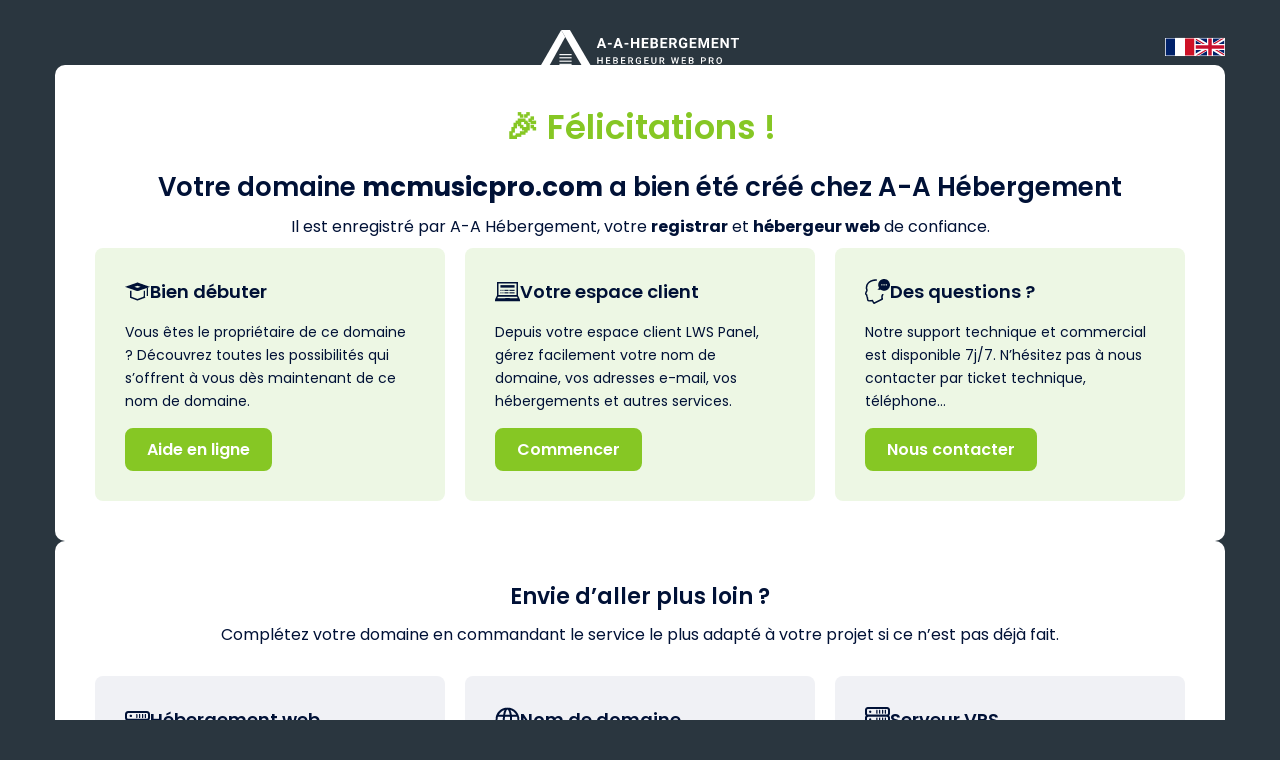

--- FILE ---
content_type: text/html
request_url: https://mcmusicpro.com/
body_size: 4886
content:
<!DOCTYPE html>
<html lang="fr">
    <head>
        <meta http-equiv="Content-Type" content="text/html; charset=UTF-8">
        <title>Bravo ! Votre domaine mcmusicpro.com a bien été créé avec A-A-Hebergement !</title>

        <!-- Meta -->
        <meta name="viewport" content="width=device-width, initial-scale=1.0">
        <meta http-equiv="keywords" name="keywords" content="a-a-hebergement, noms de domaines, hébergement mutualisé, Wordpress, emails">
        <meta http-equiv="description" name="description" content="AA Hebergement est un hébergeur web et registrar de nom de domaine : hébergement, nom de domaine, Wordpress">
        <meta name="Copyright" content="a-a-hebergement">
        <meta name="Author" content="a-a-hebergement">
        <meta name="robots" content="none,noindex,nofollow">
        <meta http-equiv="cache-control" content="no-cache">
        <meta http-equiv="pragma" content="no-cache"> 

        <!-- Favicon -->
        <link rel="shortcut icon" href="https://www.lwshosting.name/img/faviconAA.png">

        <!-- Reset CSS en premier -->
        <link rel="stylesheet" href="https://www.lwshosting.name/css/reset.css">
        
        <!-- CSS Global -->
        <!--<link rel="stylesheet" href="https://www.lwshosting.name/css/css_lws500.css?d=20170321">-->
        <link href="https://fonts.googleapis.com/css2?family=Asap:wght@400;700&amp;family=Poppins:wght@400;500;600;700&amp;display=swap" rel="stylesheet">
        <link rel="stylesheet" href="https://www.lwshosting.name/css/garde.css">
        
        <!-- Canonical -->
        <link rel="canonical" href="https://www.lwshosting.name/parking_lws.html" />
    </head>

    <body class="aa_site">
        <div class="wrapper">
            <section class="logo">
                <a href="https://www.a-a-hebergement.com/" target="_blank">
                    <img width="198" height="35" src="https://www.lwshosting.name/img/aa.svg" alt="Logo A-A-Hebergement" />
                </a>
                <div class="lang">
                    <img width="30" height="18" src="https://www.lwshosting.name/img/francais.svg" alt="Drapeau France" onclick="javascript:window.location.reload()" />
                    <img width="30" height="18" src="https://www.lwshosting.name/img/anglais.svg" alt="Drapeau Royaume-Unis" id="btn-en" />
                </div>
            </section>

            <section class="congrats">
                <div id="txt_congrats" class="big-title">🎉 Félicitations !</div>
                <div id="txt_your_domain" class="mid-title">Votre domaine <b>mcmusicpro.com</b> a bien été créé chez A-A Hébergement</div>
                <p id="txt_registred" class="subtitle">Il est enregistré par A-A Hébergement, votre <strong>registrar</strong> et <strong>hébergeur web</strong> de confiance.</p>
                <div id="widgetaffiliationlws"></div>
                <div class="bloc3cols primary">
                    <div class="elem">
                        <div id="title_start" class="title">
                            <img width="25" height="19" src="https://www.lwshosting.name/img/debuter.svg" alt="Logo débuter" />
                            Bien débuter
                        </div>
                        <p id="txt_start">Vous êtes le propriétaire de ce domaine ? Découvrez toutes les possibilités qui s’offrent à vous dès maintenant de ce nom de domaine.</p>
                        <div class="btn-row">
                            <a id="btn_start" href="https://aide.a-a-hebergement.com/" target="_blank" class="btn">Aide en ligne</a>
                        </div>
                    </div>
                    <div class="elem">
                        <div id="title_panel" class="title">
                            <img width="25" height="19" src="https://www.lwshosting.name/img/panel.svg" alt="Logo espace client" />
                            Votre espace client
                        </div>
                        <p id="txt_panel">Depuis votre espace client LWS Panel, gérez facilement votre nom de domaine, vos adresses e-mail, vos hébergements et autres services.</p>
                        <div class="btn-row">
                            <a id="btn_panel" href="https://panel.lws.fr/" target="_blank" class="btn">Commencer</a>
                        </div>
                    </div>
                    <div class="elem">
                        <div id="title_question" class="title">
                            <img width="25" height="22" src="https://www.lwshosting.name/img/question.svg" alt="Logo aide en ligne" />
                            Des questions ?
                        </div>
                        <p id="txt_question">Notre support technique et commercial est disponible 7j/7. N’hésitez pas à nous contacter par ticket technique, téléphone…</p>
                        <div class="btn-row">
                            <a id="btn_question" href="https://www.a-a-hebergement.com/contact/" target="_blank" class="btn">Nous contacter</a>
                        </div>
                    </div>
                </div>
            </section>

            <section class="more">
                <h4 id="title_more">Envie d’aller plus loin ?</h4>
                <p id="sub_title_more" class="subtitle">Complétez votre domaine en commandant le service le plus adapté à votre projet si ce n’est pas déjà fait.</p>
                <div class="bloc3cols">
                    <div class="elem">
                        <div id="title_hosting_web" class="title">
                            <img width="25" height="19" src="https://www.lwshosting.name/img/hebergement.svg" alt="Logo hebergement web" />
                            Hébergement web
                        </div>
                        <p id="txt_hosting_web">Découvrez nos solutions économiques pour héberger tous vos projets : votre site internet, boutique en ligne, blog, site vitrine, portfolio…</p>
                        <div class="btn-row">
                            <a id="btn_hosting_web" href="https://www.a-a-hebergement.com/hebergement-site-web/" target="_blank" class="btn">Hébergement web</a>
                        </div>
                    </div>
                    <div class="elem">
                        <div id="title_domain_name" class="title">
                            <img width="25" height="19" src="https://www.lwshosting.name/img/domaine.svg" alt="Logo nom de domaine" />
                            Nom de domaine
                        </div>
                        <p id="txt_domain_name">Enregistrez un nouveau domaine parmi des centaines d’extensions : .fr, .be, .eu, .com, .net, .org, .name, .lu, .co.uk, .ch, .es, .pl .info et beaucoup d’autres !</p>
                        <div class="btn-row">
                            <a id="btn_domain_name" href="https://www.a-a-hebergement.com/nom-de-domaine/" target="_blank" class="btn">Nom de domaine</a>
                        </div>
                    </div>
                    <div class="elem">
                        <div id="title_vps" class="title">
                            <img width="25" height="19" src="https://www.lwshosting.name/img/vps.svg" alt="Logo serveur vps" />
                            Serveur VPS
                        </div>
                        <p id="txt_vps">Vous avez besoin de plus de ressources pour votre projet ? Choisissez nos Serveurs Privés Virtuels clés en main, alliant performance, flexibilité et sécurité.</p>
                        <div class="btn-row">
                            <a id="btn_vps" href="https://www.a-a-hebergement.com/serveur-vps/" target="_blank" class="btn">Serveur VPS</a>
                        </div>
                    </div>
                </div>
            </section>

            <section class="unknown">
                <h4 id="title_unknown">Vous ne connaissez pas encore A-A Hébergement ?</h4>
                <p id="txt_unknown1">A-A Hébergement propose des <strong>solutions clés en main</strong> pour l’<a href="https://www.a-a-hebergement.com/hebergement-site-web/" taregt="_blank">hébergement de site</a>, <a href="https://www.a-a-hebergement.com/serveur-vps/" taregt="_blank">serveur VPS</a>, <a href="https://www.a-a-hebergement.com/serveur-vps-cpanel/" taregt="_blank">VPS cPanel</a> et l’enregistrement de <a href="https://www.a-a-hebergement.com/nom-de-domaine/" taregt="_blank">nom de domaine</a>. Que vous soyez débutant ou utilisateur expérimenté, nous vous vous proposons des packs tout compris et prêts à l’emploi.</p>
                <p id="txt_unknown2">Choisir <strong>A-A Hébergement</strong> , c’est faire le choix de l’expertise au meilleur prix. Profitez du savoir-faire de professionnels de l’hébergement web, des noms de domaine, WordPress et serveurs VPS pour créer et gérer votre site en toute simplicité. C’est un acteur reconnu du secteur et un <strong>registrar accrédité</strong> par l’AFNIC, ICANN, Verisign, Afilias, CentralNic, Donuts, SWITCH, DENIC, DNS.LU, EURid, Nominet, Radix et DNS.be, ce qui vous garantit un partenaire fiable, reconnu et toujours accessible.</p>
                <p id="txt_unknown3"><strong>N’attendez plus et rejoignez les milliers d’internautes qui font déjà confiance à a-a-hebergement.com : commandez dès maintenant votre nom de domaine ou votre solution d’hébergement web complète !</strong></p>
                <a id="btn_unknown" target="_blank" href="https://www.a-a-hebergement.com/" class="btn">Découvrir A-A Hébergement</a>
            </section>

            <footer>
                <div id="txt_footer" class="left">© a-a-hebergement.com - Tous droits réservés.</div>
                <div class="right social_share">
                    <a href="https://www.facebook.com/aahebergement/" target="_blank"><img width="15" height="15" src="https://www.lwshosting.name/img/facebook.svg" alt="Icône Facebook" /></a>
                    <a href="https://www.youtube.com/channel/UC5tF6R-NTi-PGMTCm37ZNig" target="_blank"><img width="15" height="15" src="https://www.lwshosting.name/img/youtube.svg" alt="Icône Youtube" /></a>
                    <a href="https://x.com/aahebergement" target="_blank"><img width="15" height="15" src="https://www.lwshosting.name/img/x.svg" alt="Icône X Twitter" /></a>
                    <a href="https://www.a-a-hebergement.com/blog-hebergeur-web/" target="_blank"><img width="15" height="15" src="https://www.lwshosting.name/img/blog.svg" alt="Icône blog AA" /></a>
                </div>
            </footer>
        </div>

        <script>
            var widgetlwscontainer = "#widgetaffiliationlws";
            var script=document.createElement("script");script.src="https://affiliation.lws-hosting.com/banners/widget/83/270515/com/aa/Chercher/blank";document.getElementsByTagName("body")[0].appendChild(script);
        </script>

        <!-- TRAD -->
        <script>
            document.addEventListener('DOMContentLoaded', function () {
                document.getElementById('btn-en').addEventListener('click', function () {
                    const translate = {
                        'txt_congrats': '🎉 Congratulations !',
                        'txt_your_domain': 'Your domain <b></b> has been successfully created at A-A Hebergement.',
                        'txt_registred': 'It is registered by A-A Hebergement, your trusted registrar and web host.',
                        'title_start': '<img width="25" height="19" src="https://www.lwshosting.name/img/debuter.svg" alt="Logo débuter" />Getting started',
                        'title_panel': '<img width="25" height="19" src="https://www.lwshosting.name/img/panel.svg" alt="Logo espace client" />Your client area',
                        'title_question': '<img width="25" height="22" src="https://www.lwshosting.name/img/question.svg" alt="Logo aide en ligne" />Any questions?',
                        'txt_start': 'Are you the owner of this domain? Discover all the possibilities available to you with this domain name right now.',
                        'txt_panel': 'From your LWS Panel client area, easily manage your domain name, email addresses, hosting, and other services.',
                        'txt_question': 'Our technical and sales support is available 7 days a week. Feel free to contact us via support ticket, phone, ...',
                        'btn_start': 'Knowledge base',
                        'btn_panel': 'Get started',
                        'btn_question': 'Contact us',
                        'title_more': 'Want to go further?',
                        'sub_title_more': 'Complete your domain by ordering the service best suited to your project, if you haven\'t already done so.',
                        'title_hosting_web': '<img width="25" height="19" src="https://www.lwshosting.name/img/hebergement.svg" alt="Logo hebergement web" />Web Hosting',
                        'title_domain_name': '<img width="25" height="19" src="https://www.lwshosting.name/img/domaine.svg" alt="Logo nom de domaine" />Domain Name',
                        'title_vps': '<img width="25" height="19" src="https://www.lwshosting.name/img/vps.svg" alt="Logo serveur vps" />Beginner Website Creation',
                        'txt_hosting_web': 'Discover our cost-effective solutions to host all your projects: your website, online store, blog, showcase site, portfolio…',
                        'txt_domain_name': 'Register a new domain from hundreds of extensions: .fr, .be, .eu, .com, .net, .org, .name, .lu, .co.uk, .ch, .es, .pl, .info, and many more!',
                        'txt_vps': 'Launch a showcase site, blog, portfolio, or online store easily with our website builder—no technical skills required.',
                        'btn_hosting_web': 'Web Hosting',
                        'btn_domain_name': 'Domain Name',
                        'btn_vps': 'Website Creation',
                        'title_unknown': 'Don’t know A-A Hebergement yet?',
                        'txt_unknown1': 'A-A Hébergement offers <strong>ready-to-use solutions</strong> for <a href="https://www.a-a-hebergement.com/hebergement-site-web/" target="_blank">website hosting</a>, <a href="https://www.a-a-hebergement.com/serveur-vps/" target="_blank">VPS servers</a>, <a href="https://www.a-a-hebergement.com/serveur-vps-cpanel/" target="_blank">cPanel VPS</a>, and <a href="https://www.a-a-hebergement.com/nom-de-domaine/" target="_blank">domain name</a> registration. Whether you\'re a beginner or an experienced user, we offer all-inclusive, ready-to-use packages.',
                        'txt_unknown2': 'Choosing <strong>A-A Hébergement</strong> means choosing expertise at the best price. Benefit from the know-how of professionals in web hosting, domain names, WordPress, and VPS servers to create and manage your site with ease. It is a recognized player in the industry and an <strong>accredited registrar</strong> with AFNIC, ICANN, Verisign, Afilias, CentralNic, Donuts, SWITCH, DENIC, DNS.LU, EURid, Nominet, Radix, and DNS.be, ensuring you a reliable, recognized, and always accessible partner.',
                        'txt_unknown3': '<strong>Don’t wait any longer—join the thousands of users who already trust a-a-hebergement.com: order your domain name or complete web hosting solution today!</strong>',
                        'btn_unknown': 'Discover A-A Hebergement',
                        'txt_footer': '© a-a-hebergement.com – All rights reserved.',
                    };

                    for (const [id, text] of Object.entries(translate)) {
                        const element = document.getElementById(id);
                        if (element) {
                            if (id === 'txt_your_domain') {
                                const domainName = element.querySelector('b')?.textContent || '';
                                element.innerHTML = text.replace('<b></b>', `<b>${domainName}</b>`);
                            } else {
                                element.innerHTML = text;
                            }
                        }
                    }
                });
            });
        </script>
        <!-- FIN TRAD -->

    </body>
</html>

--- FILE ---
content_type: image/svg+xml
request_url: https://www.lwshosting.name/img/aa.svg
body_size: 2133
content:
<?xml version="1.0" encoding="utf-8"?>
<!-- Generator: Adobe Illustrator 28.2.0, SVG Export Plug-In . SVG Version: 6.00 Build 0)  -->
<svg version="1.1" id="Calque_1" xmlns="http://www.w3.org/2000/svg" xmlns:xlink="http://www.w3.org/1999/xlink" x="0px" y="0px"
	 viewBox="0 0 855 151" style="enable-background:new 0 0 855 151;" xml:space="preserve">
<style type="text/css">
	.st0{enable-background:new    ;}
	.st1{fill:#FFFFFF;}
</style>
<g class="st0">
	<path class="st1" d="M266.4,145.9h-5v-12.6h-13v12.6h-5.1v-28.3h5.1v11.8h13v-11.8h5V145.9z"/>
	<path class="st1" d="M297.4,133.3h-11.9v8.7h14v3.9h-19v-28.3h18.9v4h-13.8v7.8h11.9V133.3z"/>
	<path class="st1" d="M311.5,145.9v-28.3h10c3.3,0,5.8,0.6,7.5,1.9c1.7,1.3,2.6,3.2,2.6,5.7c0,1.3-0.4,2.5-1.1,3.5
		c-0.7,1-1.8,1.8-3.2,2.4c1.6,0.4,2.8,1.2,3.6,2.3s1.3,2.5,1.3,4.1c0,2.7-0.9,4.7-2.6,6.1c-1.8,1.4-4.3,2.1-7.5,2.1H311.5z
		 M316.6,129.5h5c1.6,0,2.8-0.3,3.7-1c0.9-0.7,1.3-1.7,1.3-2.9c0-1.4-0.4-2.4-1.2-3c-0.8-0.6-2.1-0.9-3.8-0.9h-4.9V129.5z
		 M316.6,133.2v8.8h5.6c1.6,0,2.8-0.4,3.7-1.1c0.9-0.8,1.3-1.8,1.3-3.2c0-2.9-1.5-4.4-4.6-4.5H316.6z"/>
	<path class="st1" d="M362.3,133.3h-11.9v8.7h14v3.9h-19v-28.3h18.9v4h-13.8v7.8h11.9V133.3z"/>
	<path class="st1" d="M387.2,135h-5.6v10.9h-5.1v-28.3h10.2c3.4,0,5.9,0.7,7.8,2.2c1.8,1.5,2.7,3.6,2.7,6.4c0,1.9-0.5,3.5-1.4,4.8
		c-0.9,1.3-2.2,2.3-3.9,2.9l6.5,11.8v0.3H393L387.2,135z M381.5,131.1h5.2c1.7,0,3-0.4,4-1.3c1-0.8,1.4-2,1.4-3.4
		c0-1.5-0.4-2.7-1.3-3.5c-0.9-0.8-2.2-1.3-4-1.3h-5.3V131.1z"/>
	<path class="st1" d="M432.3,142.3c-1.1,1.3-2.5,2.3-4.4,3c-1.9,0.7-4,1-6.4,1c-2.4,0-4.6-0.5-6.5-1.6c-1.9-1.1-3.3-2.6-4.3-4.6
		c-1-2-1.5-4.3-1.6-7v-2.2c0-4.3,1.1-7.6,3.2-10c2.1-2.4,5-3.6,8.8-3.6c3.2,0,5.8,0.8,7.7,2.3c1.9,1.6,3,3.8,3.4,6.7h-5
		c-0.6-3.4-2.6-5.1-6.1-5.1c-2.3,0-4,0.8-5.2,2.4c-1.2,1.6-1.8,3.9-1.8,7v2.2c0,3.1,0.7,5.4,2,7.1c1.3,1.7,3.2,2.5,5.5,2.5
		c2.6,0,4.4-0.6,5.5-1.7v-5.5h-6v-3.7h11V142.3z"/>
	<path class="st1" d="M462.9,133.3h-11.9v8.7h14v3.9h-19v-28.3h18.9v4h-13.8v7.8h11.9V133.3z"/>
	<path class="st1" d="M498.3,117.6v18.9c0,3-1,5.4-3,7.1c-2,1.8-4.6,2.6-7.9,2.6c-3.3,0-6-0.9-7.9-2.6c-2-1.7-2.9-4.1-2.9-7.2v-18.9
		h5v18.9c0,1.9,0.5,3.3,1.5,4.3c1,1,2.4,1.5,4.4,1.5c3.9,0,5.8-2,5.8-6v-18.8H498.3z"/>
	<path class="st1" d="M522.4,135h-5.6v10.9h-5.1v-28.3h10.2c3.4,0,5.9,0.7,7.8,2.2c1.8,1.5,2.7,3.6,2.7,6.4c0,1.9-0.5,3.5-1.4,4.8
		c-0.9,1.3-2.2,2.3-3.9,2.9l6.5,11.8v0.3h-5.4L522.4,135z M516.8,131.1h5.2c1.7,0,3-0.4,4-1.3c1-0.8,1.4-2,1.4-3.4
		c0-1.5-0.4-2.7-1.3-3.5c-0.9-0.8-2.2-1.3-4-1.3h-5.3V131.1z"/>
	<path class="st1" d="M586.3,138.9l4.5-21.3h5l-6.7,28.3h-4.8l-5.5-20.7l-5.7,20.7h-4.9l-6.7-28.3h5l4.5,21.3l5.6-21.3h4.2
		L586.3,138.9z"/>
	<path class="st1" d="M624.5,133.3h-11.9v8.7h14v3.9h-19v-28.3h18.9v4h-13.8v7.8h11.9V133.3z"/>
	<path class="st1" d="M638.6,145.9v-28.3h10c3.3,0,5.8,0.6,7.5,1.9s2.6,3.2,2.6,5.7c0,1.3-0.4,2.5-1.1,3.5c-0.7,1-1.8,1.8-3.2,2.4
		c1.6,0.4,2.8,1.2,3.6,2.3c0.9,1.1,1.3,2.5,1.3,4.1c0,2.7-0.9,4.7-2.6,6.1c-1.8,1.4-4.3,2.1-7.5,2.1H638.6z M643.7,129.5h5
		c1.6,0,2.8-0.3,3.7-1c0.9-0.7,1.3-1.7,1.3-2.9c0-1.4-0.4-2.4-1.2-3c-0.8-0.6-2.1-0.9-3.8-0.9h-4.9V129.5z M643.7,133.2v8.8h5.6
		c1.6,0,2.8-0.4,3.7-1.1c0.9-0.8,1.3-1.8,1.3-3.2c0-2.9-1.5-4.4-4.6-4.5H643.7z"/>
	<path class="st1" d="M695.7,135.4v10.5h-5.1v-28.3h11.1c3.2,0,5.8,0.8,7.7,2.5c1.9,1.6,2.9,3.8,2.9,6.5c0,2.8-0.9,4.9-2.8,6.5
		c-1.9,1.5-4.5,2.3-7.9,2.3H695.7z M695.7,131.5h6.1c1.8,0,3.2-0.4,4.1-1.2c0.9-0.8,1.4-2,1.4-3.6c0-1.5-0.5-2.8-1.4-3.7
		c-1-0.9-2.3-1.4-4-1.4h-6.2V131.5z"/>
	<path class="st1" d="M735.5,135h-5.6v10.9h-5.1v-28.3H735c3.4,0,5.9,0.7,7.8,2.2c1.8,1.5,2.7,3.6,2.7,6.4c0,1.9-0.5,3.5-1.4,4.8
		c-0.9,1.3-2.2,2.3-3.9,2.9l6.5,11.8v0.3h-5.4L735.5,135z M729.8,131.1h5.2c1.7,0,3-0.4,4-1.3c1-0.8,1.4-2,1.4-3.4
		c0-1.5-0.4-2.7-1.3-3.5c-0.9-0.8-2.2-1.3-4-1.3h-5.3V131.1z"/>
	<path class="st1" d="M781.5,132.5c0,2.8-0.5,5.2-1.5,7.3c-1,2.1-2.4,3.7-4.2,4.8c-1.8,1.1-3.9,1.7-6.3,1.7c-2.4,0-4.5-0.6-6.3-1.7
		c-1.8-1.1-3.3-2.7-4.3-4.8c-1-2.1-1.5-4.5-1.5-7.2v-1.6c0-2.8,0.5-5.2,1.5-7.3c1-2.1,2.4-3.7,4.3-4.8c1.8-1.1,3.9-1.7,6.3-1.7
		c2.4,0,4.5,0.6,6.3,1.7c1.8,1.1,3.2,2.7,4.2,4.8c1,2.1,1.5,4.5,1.5,7.3V132.5z M776.5,131c0-3.1-0.6-5.5-1.8-7.2
		c-1.2-1.7-2.9-2.5-5.2-2.5c-2.2,0-3.9,0.8-5.1,2.5c-1.2,1.7-1.9,4-1.9,7.1v1.6c0,3.1,0.6,5.5,1.9,7.2c1.2,1.7,3,2.5,5.2,2.5
		c2.2,0,4-0.8,5.2-2.5c1.2-1.7,1.8-4.1,1.8-7.3V131z"/>
</g>
<g class="st0">
	<path class="st1" d="M269,68.9h-15.8l-3,9h-9.6l16.3-43.9h8.4l16.4,43.9H272L269,68.9z M255.6,61.6h10.9L261,45.2L255.6,61.6z"/>
	<path class="st1" d="M305.4,62.7h-16.9v-7h16.9V62.7z"/>
	<path class="st1" d="M341,68.9h-15.8l-3,9h-9.6l16.3-43.9h8.4l16.4,43.9H344L341,68.9z M327.6,61.6h10.9l-5.5-16.4L327.6,61.6z"/>
	<path class="st1" d="M377.4,62.7h-16.9v-7h16.9V62.7z"/>
	<path class="st1" d="M424,77.9h-9V59.1h-17.6v18.8h-9V34.1h9v17.8H415V34.1h9V77.9z"/>
	<path class="st1" d="M461.6,58.9h-17.3v11.8h20.3v7.3h-29.3V34.1h29.3v7.3h-20.3v10.5h17.3V58.9z"/>
	<path class="st1" d="M473.2,77.9V34.1h15.3c5.3,0,9.3,1,12.1,3.1c2.7,2,4.1,5,4.1,9c0,2.1-0.6,4-1.7,5.7c-1.1,1.6-2.6,2.8-4.6,3.6
		c2.2,0.6,4,1.7,5.3,3.4c1.3,1.7,1.9,3.8,1.9,6.3c0,4.2-1.3,7.4-4,9.6c-2.7,2.2-6.5,3.3-11.5,3.3H473.2z M482.3,52.5h6.7
		c4.5-0.1,6.8-1.9,6.8-5.5c0-2-0.6-3.4-1.7-4.3c-1.2-0.9-3-1.3-5.5-1.3h-6.3V52.5z M482.3,58.8v11.8h7.7c2.1,0,3.8-0.5,5-1.5
		c1.2-1,1.8-2.4,1.8-4.2c0-4-2.1-6.1-6.2-6.1H482.3z"/>
	<path class="st1" d="M542.2,58.9h-17.3v11.8h20.3v7.3h-29.3V34.1h29.3v7.3h-20.3v10.5h17.3V58.9z"/>
	<path class="st1" d="M570.1,61.9h-7.2v16.1h-9V34.1h16.3c5.2,0,9.2,1.2,12,3.5c2.8,2.3,4.2,5.6,4.2,9.8c0,3-0.6,5.5-1.9,7.5
		c-1.3,2-3.3,3.6-5.9,4.8l9.5,17.9v0.4h-9.7L570.1,61.9z M562.9,54.6h7.3c2.3,0,4-0.6,5.3-1.7c1.2-1.2,1.9-2.7,1.9-4.8
		c0-2.1-0.6-3.7-1.8-4.9c-1.2-1.2-3-1.8-5.4-1.8h-7.2V54.6z"/>
	<path class="st1" d="M631.2,72.4c-1.6,1.9-3.9,3.5-6.9,4.5c-3,1.1-6.3,1.6-9.9,1.6c-3.8,0-7.1-0.8-10-2.5c-2.9-1.7-5.1-4.1-6.6-7.2
		c-1.6-3.2-2.3-6.9-2.4-11.1v-3c0-4.4,0.7-8.2,2.2-11.4c1.5-3.2,3.6-5.7,6.4-7.4c2.8-1.7,6-2.5,9.8-2.5c5.2,0,9.2,1.2,12.2,3.7
		c2.9,2.5,4.7,6.1,5.2,10.8h-8.8c-0.4-2.5-1.3-4.3-2.7-5.5c-1.4-1.2-3.3-1.7-5.7-1.7c-3.1,0-5.4,1.2-7,3.5
		c-1.6,2.3-2.4,5.7-2.4,10.3v2.8c0,4.6,0.9,8.1,2.6,10.4c1.7,2.4,4.3,3.5,7.7,3.5c3.4,0,5.8-0.7,7.2-2.2v-7.6H614v-6.7h17.2V72.4z"
		/>
	<path class="st1" d="M668.2,58.9h-17.3v11.8h20.3v7.3h-29.3V34.1h29.3v7.3h-20.3v10.5h17.3V58.9z"/>
	<path class="st1" d="M691.7,34.1l11.2,31.8l11.2-31.8h11.8v43.9h-9V66l0.9-20.7L706,77.9h-6.2L688,45.3l0.9,20.7v12h-9V34.1H691.7z
		"/>
	<path class="st1" d="M763.5,58.9h-17.3v11.8h20.3v7.3h-29.3V34.1h29.3v7.3h-20.3v10.5h17.3V58.9z"/>
	<path class="st1" d="M810.8,77.9h-9l-17.6-28.9v28.9h-9V34.1h9L801.8,63V34.1h9V77.9z"/>
	<path class="st1" d="M855,41.4h-13.4v36.5h-9V41.4h-13.2v-7.3H855V41.4z"/>
</g>
<g id="Rectangle_4">
	<rect x="79.4" y="145.5" class="st1" width="52.7" height="5"/>
</g>
<g id="Rectangle_3">
	<rect x="79.4" y="131.9" class="st1" width="52.7" height="5"/>
</g>
<g id="Rectangle_2">
	<rect x="79.4" y="117.2" class="st1" width="52.7" height="5"/>
</g>
<g id="Rectangle_1">
	<rect x="79.4" y="103.6" class="st1" width="52.7" height="5"/>
</g>
<g id="Barre_foncée">
	<polygon class="st1" points="0,151 87.1,0 104.5,29.9 37.6,151 	"/>
</g>
<g id="Barre_claire">
	<polygon class="st1" points="87.1,0 174.7,151 213.6,151 124.8,0 	"/>
</g>
</svg>
